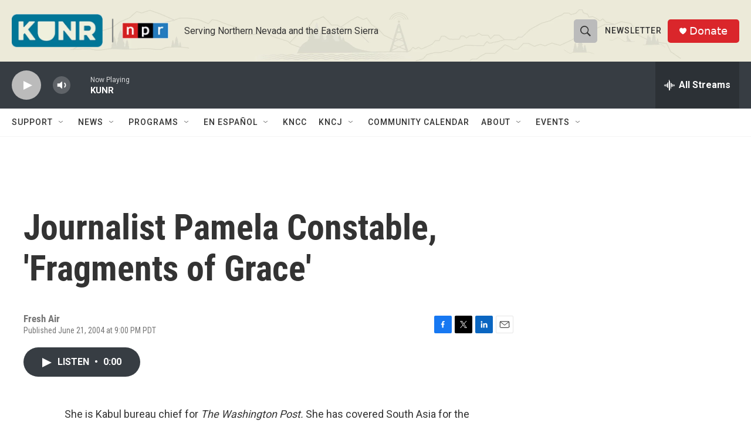

--- FILE ---
content_type: text/html; charset=utf-8
request_url: https://www.google.com/recaptcha/api2/aframe
body_size: 266
content:
<!DOCTYPE HTML><html><head><meta http-equiv="content-type" content="text/html; charset=UTF-8"></head><body><script nonce="2yxcuLoKrIx9LfITeGnkvw">/** Anti-fraud and anti-abuse applications only. See google.com/recaptcha */ try{var clients={'sodar':'https://pagead2.googlesyndication.com/pagead/sodar?'};window.addEventListener("message",function(a){try{if(a.source===window.parent){var b=JSON.parse(a.data);var c=clients[b['id']];if(c){var d=document.createElement('img');d.src=c+b['params']+'&rc='+(localStorage.getItem("rc::a")?sessionStorage.getItem("rc::b"):"");window.document.body.appendChild(d);sessionStorage.setItem("rc::e",parseInt(sessionStorage.getItem("rc::e")||0)+1);localStorage.setItem("rc::h",'1770108830610');}}}catch(b){}});window.parent.postMessage("_grecaptcha_ready", "*");}catch(b){}</script></body></html>